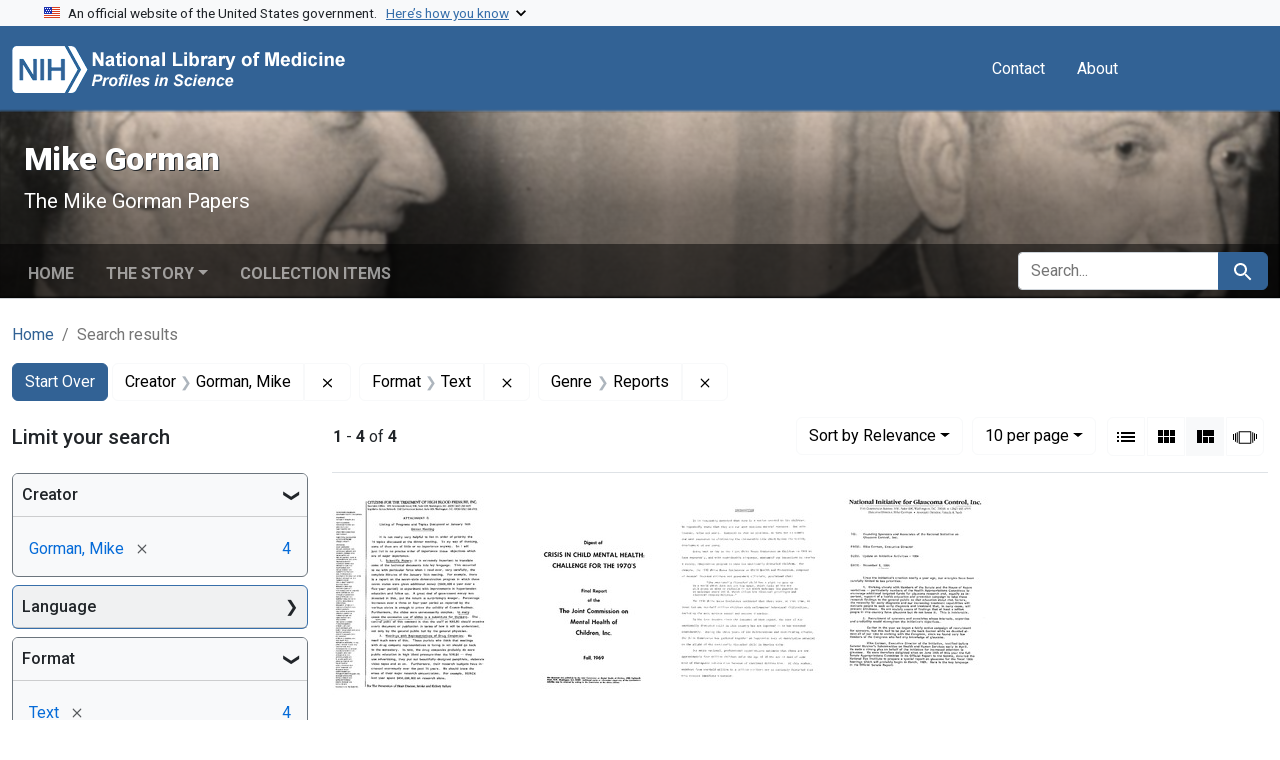

--- FILE ---
content_type: text/html; charset=utf-8
request_url: https://profiles.nlm.nih.gov/spotlight/tg/catalog?f%5Breadonly_creator_ssim%5D%5B%5D=Gorman%2C+Mike&f%5Breadonly_format_ssim%5D%5B%5D=Text&f%5Breadonly_genre_ssim%5D%5B%5D=Reports&per_page=10&search_field=all_fields&sort=relevance&view=masonry
body_size: 54508
content:

<!DOCTYPE html>
<html class="no-js" lang="en">
  <head>
    <meta charset="utf-8">
    <meta http-equiv="Content-Type" content="text/html; charset=utf-8">
    <meta name="viewport" content="width=device-width, initial-scale=1, shrink-to-fit=no">
    
    <title>Creator: Gorman, Mike / Format: Text / Genre: Reports - Mike Gorman - Profiles in Science Search Results</title>
    <link href="https://profiles.nlm.nih.gov/spotlight/tg/catalog/opensearch.xml" title="Creator: Gorman, Mike / Format: Text / Genre: Reports - Mike Gorman - Profiles in Science Search Results" type="application/opensearchdescription+xml" rel="search"/>
    <link rel="icon" type="image/x-icon" href="/assets/favicon-b8c01de62c74f0e46699ba411684c7102e20d583c37508a74752f5a737bd2a5c.ico" />
      <link rel="stylesheet" href="/assets/application-e3a6d6facba95d3c66eccd66ad0e2258ef520c85c529034ddb865830732f8264.css" />
    <script src="/assets/application-251feed19a2c17514b579c84da06ae0cbd7b0e9b658a43f3bb85a75d378a463e.js"></script>
    <meta name="csrf-param" content="authenticity_token" />
<meta name="csrf-token" content="kN6TMKluMLkQu4IooBjiT8rDDWYTLWFPfqKU3tmARssy78S3Fj6KPsOcKuekdA08uweosmRFymB5-xInt7bAgw" />
      <meta name="blacklight-search-storage" content="server">
  <meta name="totalResults" content="4" />
<meta name="startIndex" content="0" />
<meta name="itemsPerPage" content="10" />

  <link rel="alternate" type="application/rss+xml" title="RSS for results" href="/spotlight/tg/catalog.rss?f%5Breadonly_creator_ssim%5D%5B%5D=Gorman%2C+Mike&amp;f%5Breadonly_format_ssim%5D%5B%5D=Text&amp;f%5Breadonly_genre_ssim%5D%5B%5D=Reports&amp;per_page=10&amp;search_field=all_fields&amp;sort=relevance&amp;view=masonry" />
  <link rel="alternate" type="application/atom+xml" title="Atom for results" href="/spotlight/tg/catalog.atom?f%5Breadonly_creator_ssim%5D%5B%5D=Gorman%2C+Mike&amp;f%5Breadonly_format_ssim%5D%5B%5D=Text&amp;f%5Breadonly_genre_ssim%5D%5B%5D=Reports&amp;per_page=10&amp;search_field=all_fields&amp;sort=relevance&amp;view=masonry" />
  <link rel="alternate" type="application/json" title="JSON" href="/spotlight/tg/catalog.json?f%5Breadonly_creator_ssim%5D%5B%5D=Gorman%2C+Mike&amp;f%5Breadonly_format_ssim%5D%5B%5D=Text&amp;f%5Breadonly_genre_ssim%5D%5B%5D=Reports&amp;per_page=10&amp;search_field=all_fields&amp;sort=relevance&amp;view=masonry" />

    
    <meta name="twitter:card" />
    
    <script>
//<![CDATA[
Spotlight.sirTrevorIcon = '/assets/spotlight/blocks/sir-trevor-icons-25cf56976d7d83fca7e0704a1f932a4eba86a1057fd45563d1d579f9b3c4f84b.svg'
//]]>
</script>
    
    
  <!-- Google Tag Manager -->
  <script>(function(w,d,s,l,i){w[l]=w[l]||[];w[l].push({'gtm.start': new Date().getTime(),event:'gtm.js'});var f=d.getElementsByTagName(s)[0], j=d.createElement(s),dl=l!='dataLayer'?'&l='+l:'';j.async=true;j.src='//www.googletagmanager.com/gtm.js?id='+i+dl;f.parentNode.insertBefore(j,f);})(window,document,'script','dataLayer','GTM-MT6MLL');</script>
  <!-- End Google Tag Manager -->
	
  </head>
  <body class="blacklight-catalog blacklight-catalog-index">
  <!-- Google Tag Manager -->
  <noscript><iframe src="//www.googletagmanager.com/ns.html?id=GTM-MT6MLL" height="0" width="0" style="display:none;visibility:hidden" title="googletagmanager"></iframe></noscript>
  <!-- End Google Tag Manager -->
    
    <div id="skip-link">
        <a class="btn btn-link bg-light sr-only sr-only-focusable visually-hidden-focusable" href="#search_field">Skip to search</a>
      <a class="btn btn-link bg-light sr-only sr-only-focusable visually-hidden-focusable" href="#main-container">Skip to main content</a>
        <a class="d-inline-flex py-2 px-3" href="#documents">Skip to first result</a>

    </div>

    <section class="govt-banner">
  <div class="container-fluid bg-secondary">
    <div class="container">
      <div class="accordion" id="uswdsbanner">
        <div class="accordion-item">
          <h2 class="accordion-header mb-0" id="headingOne">
            <button class="accordion-button shadow-none collapsed" type="button" data-bs-toggle="collapse" data-bs-target="#collapseOne" aria-expanded="true" aria-controls="collapseOne">
              <small> An official website of the United States government. &nbsp; <span class="bluelink">Here’s how you know</span></small>
            </button>
          </h2>
          <div id="collapseOne" class="accordion-collapse collapse" aria-labelledby="headingOne" data-bs-parent="#uswdsbanner">
            <div class="accordion-body">
              <div class="row">
                <div class="col-lg-6 col-md-12 col-12">
                  <p>
                    <img src="/images/icon-dot-gov.svg" class="img-fluid float-start pe-2 pb-4" alt="Govt building">
                    <strong>Official websites use .gov</strong>
                    <br> A <strong>.gov </strong>website belongs to an official government organization in the United States.
                  </p>
                </div>
                <div class="col-lg-6 col-md-12 col-12">
                  <p>
                    <img src="/images/icon-https.svg" class="img-fluid float-start pe-2 pb-4" alt="Secure accsess">
                    <strong>Secure .gov websites use HTTPS</strong>
                    <br> A <strong>lock ( <span class="icon-lock">
                        <svg xmlns="http://www.w3.org/2000/svg" width="14" height="16" viewBox="0 0 52 64" class="usa-banner__lock-image" role="img" aria-labelledby="banner-lock-title-default banner-lock-description-default" focusable="false">
                          <title id="banner-lock-title-default">Lock</title>
                          <desc id="banner-lock-description-default">A locked padlock</desc>
                          <path fill="#000000" fill-rule="evenodd" d="M26 0c10.493 0 19 8.507 19 19v9h3a4 4 0 0 1 4 4v28a4 4 0 0 1-4 4H4a4 4 0 0 1-4-4V32a4 4 0 0 1 4-4h3v-9C7 8.507 15.507 0 26 0zm0 8c-5.979 0-10.843 4.77-10.996 10.712L15 19v9h22v-9c0-6.075-4.925-11-11-11z" />
                        </svg>
                      </span> ) </strong> or <strong>https://</strong> means you’ve safely connected to the .gov website. Share sensitive information only on official, secure websites.
                  </p>
                </div>
              </div>
            </div>
          </div>
        </div>
      </div>
    </div>
  </div>
</section>
<nav class="navbar navbar-expand-md navbar-dark bg-primary topbar" role="navigation" aria-label="Utilities">
  <div class="container">
    <a class="navbar-brand" href="/">
      <img alt="NLM Profiles in Science logo" role="presentation" src="/assets/logo-1e2d70aea9c4abfa0c56be4597b0c7f604ffb862bd0510d8857ad1edcb70e818.png" />
</a>    <button class="navbar-toggler navbar-toggler-right" type="button" data-bs-toggle="collapse" data-bs-target="#user-util-collapse" aria-controls="user-util-collapse" aria-expanded="false" aria-label="Toggle navigation">
      <span class="navbar-toggler-icon"></span>
    </button>

    <div class="col-lg-5 col-md-7">
      
    </div>
  
    <div class="collapse navbar-collapse justify-content-md-end" id="user-util-collapse">
      
  <ul class="navbar-nav mr-auto me-auto">
      
    <li class="nav-item nav-link"><a class="nav-link" href="/contact">Contact</a>
</li>

    <li class="nav-item nav-link"> <a class="nav-link" href="/about">About</a></li>

  </ul>

<ul class="navbar-nav">
  
    <li class="nav-item">
      <!-- Intentionally left blank to hide sign in link -->
    </li>
</ul>

    </div>
  </div>
</nav>

    

<header class="masthead image-masthead ">
    <span class='background-container' style="background-image: url('https://iiif.nlm.nih.gov/iiif/2/nlm:nlmuid-101743403X123-img/846,658,3538,354/1800,180/0/default.jpg')"></span>
    <span class='background-container-gradient'></span>

  

  <div class="container site-title-container">
    <div class="site-title-wrapper">
        <h1 class="site-title h2">
          Mike Gorman
        </h1>
          <small>The Mike Gorman Papers</small>
    </div>
  </div>

      <div id="exhibit-navbar" class="exhibit-navbar navbar navbar-light navbar-expand-md" role="navigation" aria-label="Exhibit navigation">
  <div class="container flex-column flex-md-row">

    <ul class="navbar-nav mr-auto me-auto">
      <li class="nav-item "><a class="nav-link" href="/spotlight/tg">Home</a></li>
            <li class="nav-item dropdown">
      <a href="#" class="nav-link dropdown-toggle" data-toggle="dropdown" data-bs-toggle="dropdown">The Story</a>
      <ul class="dropdown-menu">
          <li><a class="dropdown-item" href="/spotlight/tg/feature/biographical-overview">Biographical Overview</a></li>
          <li><a class="dropdown-item" href="/spotlight/tg/feature/crusader">From Journalist to Crusader: Exposing the &quot;Snake Pits&quot; in Oklahoma and Beyond, 1946-1953</a></li>
          <li><a class="dropdown-item" href="/spotlight/tg/feature/activist">A Full-time Activist: The National Committee Against Mental Illness, 1953-1963</a></li>
          <li><a class="dropdown-item" href="/spotlight/tg/feature/mental">Continuing the Mental Health Crusade, 1964-1973</a></li>
          <li><a class="dropdown-item" href="/spotlight/tg/feature/campaigns">New Campaigns: Fighting High Blood Pressure and Glaucoma, 1973-1988</a></li>
          <li><a class="dropdown-item" href="/spotlight/tg/feature/additional-resources">Additional Resources</a></li>
      </ul>
    </li>

          <li class="nav-item "><a class="nav-link" href="/spotlight/tg/browse">Collection Items</a></li>

        
    </ul>
      <div class="navbar-right navbar-nav exhibit-search-form mt-3 mt-md-0">
        
        <search>
  <form class="search-query-form" action="https://profiles.nlm.nih.gov/spotlight/tg/catalog" accept-charset="UTF-8" method="get">
    <input type="hidden" name="per_page" value="10" autocomplete="off" />
<input type="hidden" name="sort" value="relevance" autocomplete="off" />
<input type="hidden" name="view" value="masonry" autocomplete="off" />
<input type="hidden" name="exhibit_id" value="tg" autocomplete="off" />
<input type="hidden" name="f[readonly_creator_ssim][]" value="Gorman, Mike" autocomplete="off" />
<input type="hidden" name="f[readonly_format_ssim][]" value="Text" autocomplete="off" />
<input type="hidden" name="f[readonly_genre_ssim][]" value="Reports" autocomplete="off" />
    <div class="input-group">
      

        <input value="all_fields" autocomplete="off" type="hidden" name="search_field" id="search_field" />

      <label class="sr-only visually-hidden" for="q">search for</label>
        <input placeholder="Search..." class="search-q q form-control rounded-left rounded-start" aria-label="search for" type="search" name="q" id="q" />

      
      <button class="btn btn-primary search-btn" type="submit" id="search"><span class="visually-hidden-sm me-sm-1 submit-search-text">Search</span><span class="blacklight-icons blacklight-icons-search"><svg xmlns="http://www.w3.org/2000/svg" fill="currentColor" aria-hidden="true" width="24" height="24" viewBox="0 0 24 24">
  <path fill="none" d="M0 0h24v24H0V0z"/><path d="M15.5 14h-.79l-.28-.27C15.41 12.59 16 11.11 16 9.5 16 5.91 13.09 3 9.5 3S3 5.91 3 9.5 5.91 16 9.5 16c1.61 0 3.09-.59 4.23-1.57l.27.28v.79l5 4.99L20.49 19l-4.99-5zm-6 0C7.01 14 5 11.99 5 9.5S7.01 5 9.5 5 14 7.01 14 9.5 11.99 14 9.5 14z"/>
</svg>
</span></button>
    </div>
</form>
</search>

      </div>
  </div>
</div>



</header>

<div class="container breadcrumbs-container" role="navigation" aria-label="Breadcrumb">
  <div class="row">
    <div class="col-md-12">
      <nav>
        <ul class="breadcrumb list-unstyled d-flex">
          <li class="breadcrumb-item ">
              <a href="/spotlight/tg">Home</a>
          </li>
          <li class="breadcrumb-item active">
              Search results
          </li>
        </ul>
      </nav>
    </div>
  </div>
</div>


    

    <main id="main-container" class="container" role="main" aria-label="Main content">
        <!-- If there is only one search result, redirect to the resource page -->

<h1 class="sr-only visually-hidden top-content-title">Search</h1>

  <div id="appliedParams" class="clearfix constraints-container">
    <h2 class="sr-only visually-hidden">Search Constraints</h2>

  <a class="catalog_startOverLink btn btn-primary" href="/spotlight/tg/catalog?view=masonry">Start Over</a>

    <span class="constraints-label sr-only visually-hidden">You searched for:</span>
    

    <span class="btn-group applied-filter constraint filter filter-readonly_creator_ssim">
  <span class="constraint-value btn btn-outline-secondary">
      <span class="filter-name">Creator</span>
      <span class="filter-value" title="Gorman, Mike">Gorman, Mike</span>
  </span>
    <a class="btn btn-outline-secondary remove" href="https://profiles.nlm.nih.gov/spotlight/tg/catalog?f%5Breadonly_format_ssim%5D%5B%5D=Text&amp;f%5Breadonly_genre_ssim%5D%5B%5D=Reports&amp;per_page=10&amp;search_field=all_fields&amp;sort=relevance&amp;view=masonry">
      <span class="blacklight-icons blacklight-icons-remove"><svg xmlns="http://www.w3.org/2000/svg" width="16" height="16" fill="currentColor" class="bi bi-x fs-4" viewBox="0 0 16 16">
  <path d="M4.646 4.646a.5.5 0 0 1 .708 0L8 7.293l2.646-2.647a.5.5 0 0 1 .708.708L8.707 8l2.647 2.646a.5.5 0 0 1-.708.708L8 8.707l-2.646 2.647a.5.5 0 0 1-.708-.708L7.293 8 4.646 5.354a.5.5 0 0 1 0-.708"/>
</svg>
</span>
      <span class="sr-only visually-hidden">Remove constraint Creator: Gorman, Mike</span>
</a></span>

<span class="btn-group applied-filter constraint filter filter-readonly_format_ssim">
  <span class="constraint-value btn btn-outline-secondary">
      <span class="filter-name">Format</span>
      <span class="filter-value" title="Text">Text</span>
  </span>
    <a class="btn btn-outline-secondary remove" href="https://profiles.nlm.nih.gov/spotlight/tg/catalog?f%5Breadonly_creator_ssim%5D%5B%5D=Gorman%2C+Mike&amp;f%5Breadonly_genre_ssim%5D%5B%5D=Reports&amp;per_page=10&amp;search_field=all_fields&amp;sort=relevance&amp;view=masonry">
      <span class="blacklight-icons blacklight-icons-remove"><svg xmlns="http://www.w3.org/2000/svg" width="16" height="16" fill="currentColor" class="bi bi-x fs-4" viewBox="0 0 16 16">
  <path d="M4.646 4.646a.5.5 0 0 1 .708 0L8 7.293l2.646-2.647a.5.5 0 0 1 .708.708L8.707 8l2.647 2.646a.5.5 0 0 1-.708.708L8 8.707l-2.646 2.647a.5.5 0 0 1-.708-.708L7.293 8 4.646 5.354a.5.5 0 0 1 0-.708"/>
</svg>
</span>
      <span class="sr-only visually-hidden">Remove constraint Format: Text</span>
</a></span>

<span class="btn-group applied-filter constraint filter filter-readonly_genre_ssim">
  <span class="constraint-value btn btn-outline-secondary">
      <span class="filter-name">Genre</span>
      <span class="filter-value" title="Reports">Reports</span>
  </span>
    <a class="btn btn-outline-secondary remove" href="https://profiles.nlm.nih.gov/spotlight/tg/catalog?f%5Breadonly_creator_ssim%5D%5B%5D=Gorman%2C+Mike&amp;f%5Breadonly_format_ssim%5D%5B%5D=Text&amp;per_page=10&amp;search_field=all_fields&amp;sort=relevance&amp;view=masonry">
      <span class="blacklight-icons blacklight-icons-remove"><svg xmlns="http://www.w3.org/2000/svg" width="16" height="16" fill="currentColor" class="bi bi-x fs-4" viewBox="0 0 16 16">
  <path d="M4.646 4.646a.5.5 0 0 1 .708 0L8 7.293l2.646-2.647a.5.5 0 0 1 .708.708L8.707 8l2.647 2.646a.5.5 0 0 1-.708.708L8 8.707l-2.646 2.647a.5.5 0 0 1-.708-.708L7.293 8 4.646 5.354a.5.5 0 0 1 0-.708"/>
</svg>
</span>
      <span class="sr-only visually-hidden">Remove constraint Genre: Reports</span>
</a></span>



</div>



      <div class="row">
  <div class="col-md-12">
    <div id="main-flashes" class="">
      <div class="flash_messages">
    
    
    
    
</div>

    </div>
  </div>
</div>


      <div class="row">
        
    <section id="content" class="col-lg-9 order-last" aria-label="Search Results">
      
  





<div id="sortAndPerPage" class="sort-pagination d-md-flex justify-content-between" role="navigation" aria-label="Results navigation">
  <nav class="paginate-section">
      <div class="page-links">
      <span class="page-entries">
        <strong>1</strong> - <strong>4</strong> of <strong>4</strong>
      </span>
    </div> 

</nav>

  <div class="search-widgets">
        <div id="sort-dropdown" class="btn-group sort-dropdown">
  <button name="button" type="submit" class="btn btn-outline-secondary dropdown-toggle" aria-expanded="false" data-toggle="dropdown" data-bs-toggle="dropdown">Sort<span class="d-none d-sm-inline"> by Relevance</span><span class="caret"></span></button>

  <div class="dropdown-menu">
      <a class="dropdown-item active" aria-current="page" href="/spotlight/tg/catalog?f%5Breadonly_creator_ssim%5D%5B%5D=Gorman%2C+Mike&amp;f%5Breadonly_format_ssim%5D%5B%5D=Text&amp;f%5Breadonly_genre_ssim%5D%5B%5D=Reports&amp;per_page=10&amp;search_field=all_fields&amp;sort=relevance&amp;view=masonry">Relevance</a>
      <a class="dropdown-item " href="/spotlight/tg/catalog?f%5Breadonly_creator_ssim%5D%5B%5D=Gorman%2C+Mike&amp;f%5Breadonly_format_ssim%5D%5B%5D=Text&amp;f%5Breadonly_genre_ssim%5D%5B%5D=Reports&amp;per_page=10&amp;search_field=all_fields&amp;sort=readonly_title_ssim+asc&amp;view=masonry">Title (A-Z)</a>
      <a class="dropdown-item " href="/spotlight/tg/catalog?f%5Breadonly_creator_ssim%5D%5B%5D=Gorman%2C+Mike&amp;f%5Breadonly_format_ssim%5D%5B%5D=Text&amp;f%5Breadonly_genre_ssim%5D%5B%5D=Reports&amp;per_page=10&amp;search_field=all_fields&amp;sort=readonly_title_ssim+desc&amp;view=masonry">Title (Z-A)</a>
      <a class="dropdown-item " href="/spotlight/tg/catalog?f%5Breadonly_creator_ssim%5D%5B%5D=Gorman%2C+Mike&amp;f%5Breadonly_format_ssim%5D%5B%5D=Text&amp;f%5Breadonly_genre_ssim%5D%5B%5D=Reports&amp;per_page=10&amp;search_field=all_fields&amp;sort=readonly_date-yyyymmdd_ssim+asc&amp;view=masonry">Date (oldest to newest)</a>
      <a class="dropdown-item " href="/spotlight/tg/catalog?f%5Breadonly_creator_ssim%5D%5B%5D=Gorman%2C+Mike&amp;f%5Breadonly_format_ssim%5D%5B%5D=Text&amp;f%5Breadonly_genre_ssim%5D%5B%5D=Reports&amp;per_page=10&amp;search_field=all_fields&amp;sort=readonly_date-yyyymmdd_ssim+desc&amp;view=masonry">Date (newest to oldest)</a>
  </div>
</div>



      <span class="sr-only visually-hidden">Number of results to display per page</span>
<div id="per_page-dropdown" class="btn-group per_page-dropdown">
  <button name="button" type="submit" class="btn btn-outline-secondary dropdown-toggle" aria-expanded="false" data-toggle="dropdown" data-bs-toggle="dropdown">10<span class="sr-only visually-hidden"> per page</span><span class="d-none d-sm-inline"> per page</span><span class="caret"></span></button>

  <div class="dropdown-menu">
      <a class="dropdown-item active" aria-current="page" href="/spotlight/tg/catalog?f%5Breadonly_creator_ssim%5D%5B%5D=Gorman%2C+Mike&amp;f%5Breadonly_format_ssim%5D%5B%5D=Text&amp;f%5Breadonly_genre_ssim%5D%5B%5D=Reports&amp;per_page=10&amp;search_field=all_fields&amp;sort=relevance&amp;view=masonry">10<span class="sr-only visually-hidden"> per page</span></a>
      <a class="dropdown-item " href="/spotlight/tg/catalog?f%5Breadonly_creator_ssim%5D%5B%5D=Gorman%2C+Mike&amp;f%5Breadonly_format_ssim%5D%5B%5D=Text&amp;f%5Breadonly_genre_ssim%5D%5B%5D=Reports&amp;per_page=20&amp;search_field=all_fields&amp;sort=relevance&amp;view=masonry">20<span class="sr-only visually-hidden"> per page</span></a>
      <a class="dropdown-item " href="/spotlight/tg/catalog?f%5Breadonly_creator_ssim%5D%5B%5D=Gorman%2C+Mike&amp;f%5Breadonly_format_ssim%5D%5B%5D=Text&amp;f%5Breadonly_genre_ssim%5D%5B%5D=Reports&amp;per_page=50&amp;search_field=all_fields&amp;sort=relevance&amp;view=masonry">50<span class="sr-only visually-hidden"> per page</span></a>
      <a class="dropdown-item " href="/spotlight/tg/catalog?f%5Breadonly_creator_ssim%5D%5B%5D=Gorman%2C+Mike&amp;f%5Breadonly_format_ssim%5D%5B%5D=Text&amp;f%5Breadonly_genre_ssim%5D%5B%5D=Reports&amp;per_page=100&amp;search_field=all_fields&amp;sort=relevance&amp;view=masonry">100<span class="sr-only visually-hidden"> per page</span></a>
  </div>
</div>



      <div class="view-type">
  <span class="sr-only visually-hidden">View results as: </span>
  <div class="view-type-group btn-group">
      <a title="List" class="btn btn-outline-secondary btn-icon view-type-list " href="/spotlight/tg/catalog?f%5Breadonly_creator_ssim%5D%5B%5D=Gorman%2C+Mike&amp;f%5Breadonly_format_ssim%5D%5B%5D=Text&amp;f%5Breadonly_genre_ssim%5D%5B%5D=Reports&amp;per_page=10&amp;search_field=all_fields&amp;sort=relevance&amp;view=list">
  <span class="blacklight-icons blacklight-icons-list"><svg xmlns="http://www.w3.org/2000/svg" fill="currentColor" aria-hidden="true" width="24" height="24" viewBox="0 0 24 24">
  <path d="M3 13h2v-2H3v2zm0 4h2v-2H3v2zm0-8h2V7H3v2zm4 4h14v-2H7v2zm0 4h14v-2H7v2zM7 7v2h14V7H7z"/><path d="M0 0h24v24H0z" fill="none"/>
</svg>
</span>
  <span class="caption">List</span>
</a>
      <a title="Gallery" class="btn btn-outline-secondary btn-icon view-type-gallery " href="/spotlight/tg/catalog?f%5Breadonly_creator_ssim%5D%5B%5D=Gorman%2C+Mike&amp;f%5Breadonly_format_ssim%5D%5B%5D=Text&amp;f%5Breadonly_genre_ssim%5D%5B%5D=Reports&amp;per_page=10&amp;search_field=all_fields&amp;sort=relevance&amp;view=gallery">
  <span class="blacklight-icons blacklight-icons-gallery"><svg xmlns="http://www.w3.org/2000/svg" fill="currentColor" width="24" height="24" viewBox="0 0 24 24">
  <path fill="none" d="M0 0h24v24H0V0z"/><path d="M4 11h5V5H4v6zm0 7h5v-6H4v6zm6 0h5v-6h-5v6zm6 0h5v-6h-5v6zm-6-7h5V5h-5v6zm6-6v6h5V5h-5z"/>
</svg>
</span>
  <span class="caption">Gallery</span>
</a>
      <a title="Masonry" aria-current="true" class="btn btn-outline-secondary btn-icon view-type-masonry active" href="/spotlight/tg/catalog?f%5Breadonly_creator_ssim%5D%5B%5D=Gorman%2C+Mike&amp;f%5Breadonly_format_ssim%5D%5B%5D=Text&amp;f%5Breadonly_genre_ssim%5D%5B%5D=Reports&amp;per_page=10&amp;search_field=all_fields&amp;sort=relevance&amp;view=masonry">
  <span class="blacklight-icons blacklight-icons-masonry"><svg xmlns="http://www.w3.org/2000/svg" fill="currentColor" width="24" height="24" viewBox="0 0 24 24">
  <path fill="none" d="M0 0h24v24H0V0z"/><path d="M10 18h5v-6h-5v6zm-6 0h5V5H4v13zm12 0h5v-6h-5v6zM10 5v6h11V5H10z"/>
</svg>
</span>
  <span class="caption">Masonry</span>
</a>
      <a title="Slideshow" class="btn btn-outline-secondary btn-icon view-type-slideshow " href="/spotlight/tg/catalog?f%5Breadonly_creator_ssim%5D%5B%5D=Gorman%2C+Mike&amp;f%5Breadonly_format_ssim%5D%5B%5D=Text&amp;f%5Breadonly_genre_ssim%5D%5B%5D=Reports&amp;per_page=10&amp;search_field=all_fields&amp;sort=relevance&amp;view=slideshow">
  <span class="blacklight-icons blacklight-icons-slideshow"><svg xmlns="http://www.w3.org/2000/svg" fill="currentColor" width="24" height="24" viewBox="0 0 25 24">
  <path d="m1 9v6h-1v-6zm6-3h12v13h-13v-13zm11 1h-11v11h11zm-13 0v11h-1v-11zm-2 1v9h-1v-9zm18-1v11h-1v-11zm2 1v8h-1v-8zm2 1v5h-1v-5z"/>
</svg>
</span>
  <span class="caption">Slideshow</span>
</a>
  </div>
</div>


</div>
</div>


<h2 class="sr-only visually-hidden">Search Results</h2>

  <div id="documents" class="documents-masonry">
  <div data-document-id="nlm-nlmuid-101743403x66-doc" data-document-counter="1" itemscope="itemscope" itemtype="http://schema.org/Thing" class="col   document document-position-1">
  
        <div class="thumbnail-container">
      
  <div class="document-thumbnail">
    <a data-context-href="/catalog/nlm:nlmuid-101743403X66-doc/track?counter=1&amp;document_id=nlm%3Anlmuid-101743403X66-doc&amp;per_page=10&amp;search_id=1010599638" data-context-method="post" data-turbo-prefetch="false" aria-hidden="true" tabindex="-1" href="/spotlight/tg/catalog/nlm:nlmuid-101743403X66-doc"><img alt="nlm:nlmuid-101743403X66-doc" src="https://collections.nlm.nih.gov/preview/nlm:nlmuid-101743403X66-doc" /></a>
  </div>


      <div class="caption-area">
        <div class="caption container">
          <header class="documentHeader row">
  <h3 class="index_title document-title-heading col">

    <span class="document-counter">1. </span><a data-context-href="/catalog/nlm:nlmuid-101743403X66-doc/track?counter=1&amp;document_id=nlm%3Anlmuid-101743403X66-doc&amp;per_page=10&amp;search_id=1010599638" data-context-method="post" data-turbo-prefetch="false" itemprop="name" href="/spotlight/tg/catalog/nlm:nlmuid-101743403X66-doc">[Mike Gorman&#39;s comments on] Attachment G: Listing of Programs and Topics Discussed at January 16th Dinner Meeting</a>
</h3>
    
</header>

          
          
<dl class="document-metadata dl-invert row">    <dt class="blacklight-readonly_format_tesim col-md-3">    Format:
</dt>

    <dd class="col-md-9 blacklight-readonly_format_tesim">    Text
</dd>


</dl>

        </div>
      </div>
    </div>

  
</div><div data-document-id="nlm-nlmuid-101743403x98-doc" data-document-counter="2" itemscope="itemscope" itemtype="http://schema.org/Thing" class="col   document document-position-2">
  
        <div class="thumbnail-container">
      
  <div class="document-thumbnail">
    <a data-context-href="/catalog/nlm:nlmuid-101743403X98-doc/track?counter=2&amp;document_id=nlm%3Anlmuid-101743403X98-doc&amp;per_page=10&amp;search_id=1010599638" data-context-method="post" data-turbo-prefetch="false" aria-hidden="true" tabindex="-1" href="/spotlight/tg/catalog/nlm:nlmuid-101743403X98-doc"><img alt="nlm:nlmuid-101743403X98-doc" src="https://collections.nlm.nih.gov/preview/nlm:nlmuid-101743403X98-doc" /></a>
  </div>


      <div class="caption-area">
        <div class="caption container">
          <header class="documentHeader row">
  <h3 class="index_title document-title-heading col">

    <span class="document-counter">2. </span><a data-context-href="/catalog/nlm:nlmuid-101743403X98-doc/track?counter=2&amp;document_id=nlm%3Anlmuid-101743403X98-doc&amp;per_page=10&amp;search_id=1010599638" data-context-method="post" data-turbo-prefetch="false" itemprop="name" href="/spotlight/tg/catalog/nlm:nlmuid-101743403X98-doc">Introduction [to the Final Report of the Joint Commission on Mental Health of Children]</a>
</h3>
    
</header>

          
          
<dl class="document-metadata dl-invert row">    <dt class="blacklight-readonly_format_tesim col-md-3">    Format:
</dt>

    <dd class="col-md-9 blacklight-readonly_format_tesim">    Text
</dd>


</dl>

        </div>
      </div>
    </div>

  
</div><div data-document-id="nlm-nlmuid-101743403x97-doc" data-document-counter="3" itemscope="itemscope" itemtype="http://schema.org/Thing" class="col   document document-position-3">
  
        <div class="thumbnail-container">
      
  <div class="document-thumbnail">
    <a data-context-href="/catalog/nlm:nlmuid-101743403X97-doc/track?counter=3&amp;document_id=nlm%3Anlmuid-101743403X97-doc&amp;per_page=10&amp;search_id=1010599638" data-context-method="post" data-turbo-prefetch="false" aria-hidden="true" tabindex="-1" href="/spotlight/tg/catalog/nlm:nlmuid-101743403X97-doc"><img alt="nlm:nlmuid-101743403X97-doc" src="https://collections.nlm.nih.gov/preview/nlm:nlmuid-101743403X97-doc" /></a>
  </div>


      <div class="caption-area">
        <div class="caption container">
          <header class="documentHeader row">
  <h3 class="index_title document-title-heading col">

    <span class="document-counter">3. </span><a data-context-href="/catalog/nlm:nlmuid-101743403X97-doc/track?counter=3&amp;document_id=nlm%3Anlmuid-101743403X97-doc&amp;per_page=10&amp;search_id=1010599638" data-context-method="post" data-turbo-prefetch="false" itemprop="name" href="/spotlight/tg/catalog/nlm:nlmuid-101743403X97-doc">Introduction [to the Final Report of the Joint Commission on Mental Health of Children] (draft)</a>
</h3>
    
</header>

          
          
<dl class="document-metadata dl-invert row">    <dt class="blacklight-readonly_format_tesim col-md-3">    Format:
</dt>

    <dd class="col-md-9 blacklight-readonly_format_tesim">    Text
</dd>


</dl>

        </div>
      </div>
    </div>

  
</div><div data-document-id="nlm-nlmuid-101743403x119-doc" data-document-counter="4" itemscope="itemscope" itemtype="http://schema.org/Thing" class="col   document document-position-4">
  
        <div class="thumbnail-container">
      
  <div class="document-thumbnail">
    <a data-context-href="/catalog/nlm:nlmuid-101743403X119-doc/track?counter=4&amp;document_id=nlm%3Anlmuid-101743403X119-doc&amp;per_page=10&amp;search_id=1010599638" data-context-method="post" data-turbo-prefetch="false" aria-hidden="true" tabindex="-1" href="/spotlight/tg/catalog/nlm:nlmuid-101743403X119-doc"><img alt="nlm:nlmuid-101743403X119-doc" src="https://collections.nlm.nih.gov/preview/nlm:nlmuid-101743403X119-doc" /></a>
  </div>


      <div class="caption-area">
        <div class="caption container">
          <header class="documentHeader row">
  <h3 class="index_title document-title-heading col">

    <span class="document-counter">4. </span><a data-context-href="/catalog/nlm:nlmuid-101743403X119-doc/track?counter=4&amp;document_id=nlm%3Anlmuid-101743403X119-doc&amp;per_page=10&amp;search_id=1010599638" data-context-method="post" data-turbo-prefetch="false" itemprop="name" href="/spotlight/tg/catalog/nlm:nlmuid-101743403X119-doc">Memorandum from Mike Gorman to the National Initiative for Glaucoma Control [concerning an update on Initiative activities in 1984]</a>
</h3>
    
</header>

          
          
<dl class="document-metadata dl-invert row">    <dt class="blacklight-readonly_format_tesim col-md-3">    Format:
</dt>

    <dd class="col-md-9 blacklight-readonly_format_tesim">    Text
</dd>


</dl>

        </div>
      </div>
    </div>

  
</div>
</div>





    </section>

    <aside id="sidebar" class="page-sidebar col-lg-3 order-first" aria-label="limit your search">
        <search>
    <div id="facets" class="facets sidenav facets-toggleable-md">
  <div class="facets-header">
    <h2 class="facets-heading">Limit your search</h2>

    <button class="btn btn-outline-secondary facet-toggle-button d-block d-lg-none" type="button" data-toggle="collapse" data-target="#facet-panel-collapse" data-bs-toggle="collapse" data-bs-target="#facet-panel-collapse" aria-controls="facet-panel-collapse" aria-expanded="false">
      <span data-show-label>Show facets</span>
      <span data-hide-label>Hide facets</span>
</button>  </div>

  <div id="facet-panel-collapse" class="facets-collapse collapse">
            <div class="card facet-limit blacklight-readonly_creator_ssim facet-limit-active">
  <h3 class="card-header p-0 facet-field-heading" id="facet-readonly_creator_ssim-header">
    <button
      type="button"
      class="btn w-100 d-block btn-block p-2 text-start text-left collapse-toggle "
      data-toggle="collapse"
      data-bs-toggle="collapse"
      data-target="#facet-readonly_creator_ssim"
      data-bs-target="#facet-readonly_creator_ssim"
      aria-expanded="true"
      aria-controls="facet-readonly_creator_ssim"
    >
          Creator

    </button>
  </h3>
  <div id="facet-readonly_creator_ssim" role="region" aria-labelledby="facet-readonly_creator_ssim-header" class="panel-collapse facet-content collapse show">
    <div class="card-body">
          
    <ul class="facet-values list-unstyled">
      <li><span class="facet-label"><span class="selected">Gorman, Mike</span><a class="remove" rel="nofollow" href="https://profiles.nlm.nih.gov/spotlight/tg/catalog?f%5Breadonly_format_ssim%5D%5B%5D=Text&amp;f%5Breadonly_genre_ssim%5D%5B%5D=Reports&amp;per_page=10&amp;search_field=all_fields&amp;sort=relevance&amp;view=masonry"><span class="blacklight-icons blacklight-icons-remove"><svg xmlns="http://www.w3.org/2000/svg" width="16" height="16" fill="currentColor" class="bi bi-x fs-4" viewBox="0 0 16 16">
  <path d="M4.646 4.646a.5.5 0 0 1 .708 0L8 7.293l2.646-2.647a.5.5 0 0 1 .708.708L8.707 8l2.647 2.646a.5.5 0 0 1-.708.708L8 8.707l-2.646 2.647a.5.5 0 0 1-.708-.708L7.293 8 4.646 5.354a.5.5 0 0 1 0-.708"/>
</svg>
</span><span class="sr-only visually-hidden">[remove]</span></a></span><span class="selected facet-count">4</span></li>
    </ul>


    </div>
  </div>
</div>
<div class="card facet-limit blacklight-readonly_language_ssim ">
  <h3 class="card-header p-0 facet-field-heading" id="facet-readonly_language_ssim-header">
    <button
      type="button"
      class="btn w-100 d-block btn-block p-2 text-start text-left collapse-toggle collapsed"
      data-toggle="collapse"
      data-bs-toggle="collapse"
      data-target="#facet-readonly_language_ssim"
      data-bs-target="#facet-readonly_language_ssim"
      aria-expanded="false"
      aria-controls="facet-readonly_language_ssim"
    >
          Language

    </button>
  </h3>
  <div id="facet-readonly_language_ssim" role="region" aria-labelledby="facet-readonly_language_ssim-header" class="panel-collapse facet-content collapse ">
    <div class="card-body">
          
    <ul class="facet-values list-unstyled">
      <li><span class="facet-label"><a class="facet-select" rel="nofollow" href="/spotlight/tg/catalog?f%5Breadonly_creator_ssim%5D%5B%5D=Gorman%2C+Mike&amp;f%5Breadonly_format_ssim%5D%5B%5D=Text&amp;f%5Breadonly_genre_ssim%5D%5B%5D=Reports&amp;f%5Breadonly_language_ssim%5D%5B%5D=English&amp;per_page=10&amp;search_field=all_fields&amp;sort=relevance&amp;view=masonry">English</a></span><span class="facet-count">4</span></li>
    </ul>


    </div>
  </div>
</div>
<div class="card facet-limit blacklight-readonly_format_ssim facet-limit-active">
  <h3 class="card-header p-0 facet-field-heading" id="facet-readonly_format_ssim-header">
    <button
      type="button"
      class="btn w-100 d-block btn-block p-2 text-start text-left collapse-toggle "
      data-toggle="collapse"
      data-bs-toggle="collapse"
      data-target="#facet-readonly_format_ssim"
      data-bs-target="#facet-readonly_format_ssim"
      aria-expanded="true"
      aria-controls="facet-readonly_format_ssim"
    >
          Format

    </button>
  </h3>
  <div id="facet-readonly_format_ssim" role="region" aria-labelledby="facet-readonly_format_ssim-header" class="panel-collapse facet-content collapse show">
    <div class="card-body">
          
    <ul class="facet-values list-unstyled">
      <li><span class="facet-label"><span class="selected">Text</span><a class="remove" rel="nofollow" href="https://profiles.nlm.nih.gov/spotlight/tg/catalog?f%5Breadonly_creator_ssim%5D%5B%5D=Gorman%2C+Mike&amp;f%5Breadonly_genre_ssim%5D%5B%5D=Reports&amp;per_page=10&amp;search_field=all_fields&amp;sort=relevance&amp;view=masonry"><span class="blacklight-icons blacklight-icons-remove"><svg xmlns="http://www.w3.org/2000/svg" width="16" height="16" fill="currentColor" class="bi bi-x fs-4" viewBox="0 0 16 16">
  <path d="M4.646 4.646a.5.5 0 0 1 .708 0L8 7.293l2.646-2.647a.5.5 0 0 1 .708.708L8.707 8l2.647 2.646a.5.5 0 0 1-.708.708L8 8.707l-2.646 2.647a.5.5 0 0 1-.708-.708L7.293 8 4.646 5.354a.5.5 0 0 1 0-.708"/>
</svg>
</span><span class="sr-only visually-hidden">[remove]</span></a></span><span class="selected facet-count">4</span></li>
    </ul>


    </div>
  </div>
</div>
<div class="card facet-limit blacklight-readonly_subject_ssim ">
  <h3 class="card-header p-0 facet-field-heading" id="facet-readonly_subject_ssim-header">
    <button
      type="button"
      class="btn w-100 d-block btn-block p-2 text-start text-left collapse-toggle collapsed"
      data-toggle="collapse"
      data-bs-toggle="collapse"
      data-target="#facet-readonly_subject_ssim"
      data-bs-target="#facet-readonly_subject_ssim"
      aria-expanded="false"
      aria-controls="facet-readonly_subject_ssim"
    >
          Subject

    </button>
  </h3>
  <div id="facet-readonly_subject_ssim" role="region" aria-labelledby="facet-readonly_subject_ssim-header" class="panel-collapse facet-content collapse ">
    <div class="card-body">
          
    <ul class="facet-values list-unstyled">
      <li><span class="facet-label"><a class="facet-select" rel="nofollow" href="/spotlight/tg/catalog?f%5Breadonly_creator_ssim%5D%5B%5D=Gorman%2C+Mike&amp;f%5Breadonly_format_ssim%5D%5B%5D=Text&amp;f%5Breadonly_genre_ssim%5D%5B%5D=Reports&amp;f%5Breadonly_subject_ssim%5D%5B%5D=Health+Care+Reform&amp;per_page=10&amp;search_field=all_fields&amp;sort=relevance&amp;view=masonry">Health Care Reform</a></span><span class="facet-count">3</span></li><li><span class="facet-label"><a class="facet-select" rel="nofollow" href="/spotlight/tg/catalog?f%5Breadonly_creator_ssim%5D%5B%5D=Gorman%2C+Mike&amp;f%5Breadonly_format_ssim%5D%5B%5D=Text&amp;f%5Breadonly_genre_ssim%5D%5B%5D=Reports&amp;f%5Breadonly_subject_ssim%5D%5B%5D=Legislation+as+Topic&amp;per_page=10&amp;search_field=all_fields&amp;sort=relevance&amp;view=masonry">Legislation as Topic</a></span><span class="facet-count">3</span></li><li><span class="facet-label"><a class="facet-select" rel="nofollow" href="/spotlight/tg/catalog?f%5Breadonly_creator_ssim%5D%5B%5D=Gorman%2C+Mike&amp;f%5Breadonly_format_ssim%5D%5B%5D=Text&amp;f%5Breadonly_genre_ssim%5D%5B%5D=Reports&amp;f%5Breadonly_subject_ssim%5D%5B%5D=Child+Psychiatry&amp;per_page=10&amp;search_field=all_fields&amp;sort=relevance&amp;view=masonry">Child Psychiatry</a></span><span class="facet-count">2</span></li><li><span class="facet-label"><a class="facet-select" rel="nofollow" href="/spotlight/tg/catalog?f%5Breadonly_creator_ssim%5D%5B%5D=Gorman%2C+Mike&amp;f%5Breadonly_format_ssim%5D%5B%5D=Text&amp;f%5Breadonly_genre_ssim%5D%5B%5D=Reports&amp;f%5Breadonly_subject_ssim%5D%5B%5D=Glaucoma&amp;per_page=10&amp;search_field=all_fields&amp;sort=relevance&amp;view=masonry">Glaucoma</a></span><span class="facet-count">1</span></li><li><span class="facet-label"><a class="facet-select" rel="nofollow" href="/spotlight/tg/catalog?f%5Breadonly_creator_ssim%5D%5B%5D=Gorman%2C+Mike&amp;f%5Breadonly_format_ssim%5D%5B%5D=Text&amp;f%5Breadonly_genre_ssim%5D%5B%5D=Reports&amp;f%5Breadonly_subject_ssim%5D%5B%5D=Hypertension&amp;per_page=10&amp;search_field=all_fields&amp;sort=relevance&amp;view=masonry">Hypertension</a></span><span class="facet-count">1</span></li>
    </ul>


    </div>
  </div>
</div>
<div class="card facet-limit blacklight-readonly_genre_ssim facet-limit-active">
  <h3 class="card-header p-0 facet-field-heading" id="facet-readonly_genre_ssim-header">
    <button
      type="button"
      class="btn w-100 d-block btn-block p-2 text-start text-left collapse-toggle "
      data-toggle="collapse"
      data-bs-toggle="collapse"
      data-target="#facet-readonly_genre_ssim"
      data-bs-target="#facet-readonly_genre_ssim"
      aria-expanded="true"
      aria-controls="facet-readonly_genre_ssim"
    >
          Genre

    </button>
  </h3>
  <div id="facet-readonly_genre_ssim" role="region" aria-labelledby="facet-readonly_genre_ssim-header" class="panel-collapse facet-content collapse show">
    <div class="card-body">
          
    <ul class="facet-values list-unstyled">
      <li><span class="facet-label"><span class="selected">Reports</span><a class="remove" rel="nofollow" href="https://profiles.nlm.nih.gov/spotlight/tg/catalog?f%5Breadonly_creator_ssim%5D%5B%5D=Gorman%2C+Mike&amp;f%5Breadonly_format_ssim%5D%5B%5D=Text&amp;per_page=10&amp;search_field=all_fields&amp;sort=relevance&amp;view=masonry"><span class="blacklight-icons blacklight-icons-remove"><svg xmlns="http://www.w3.org/2000/svg" width="16" height="16" fill="currentColor" class="bi bi-x fs-4" viewBox="0 0 16 16">
  <path d="M4.646 4.646a.5.5 0 0 1 .708 0L8 7.293l2.646-2.647a.5.5 0 0 1 .708.708L8.707 8l2.647 2.646a.5.5 0 0 1-.708.708L8 8.707l-2.646 2.647a.5.5 0 0 1-.708-.708L7.293 8 4.646 5.354a.5.5 0 0 1 0-.708"/>
</svg>
</span><span class="sr-only visually-hidden">[remove]</span></a></span><span class="selected facet-count">4</span></li><li><span class="facet-label"><a class="facet-select" rel="nofollow" href="/spotlight/tg/catalog?f%5Breadonly_creator_ssim%5D%5B%5D=Gorman%2C+Mike&amp;f%5Breadonly_format_ssim%5D%5B%5D=Text&amp;f%5Breadonly_genre_ssim%5D%5B%5D=Reports&amp;f%5Breadonly_genre_ssim%5D%5B%5D=Excerpts&amp;per_page=10&amp;search_field=all_fields&amp;sort=relevance&amp;view=masonry">Excerpts</a></span><span class="facet-count">2</span></li><li><span class="facet-label"><a class="facet-select" rel="nofollow" href="/spotlight/tg/catalog?f%5Breadonly_creator_ssim%5D%5B%5D=Gorman%2C+Mike&amp;f%5Breadonly_format_ssim%5D%5B%5D=Text&amp;f%5Breadonly_genre_ssim%5D%5B%5D=Reports&amp;f%5Breadonly_genre_ssim%5D%5B%5D=Drafts+%28documents%29&amp;per_page=10&amp;search_field=all_fields&amp;sort=relevance&amp;view=masonry">Drafts (documents)</a></span><span class="facet-count">1</span></li><li><span class="facet-label"><a class="facet-select" rel="nofollow" href="/spotlight/tg/catalog?f%5Breadonly_creator_ssim%5D%5B%5D=Gorman%2C+Mike&amp;f%5Breadonly_format_ssim%5D%5B%5D=Text&amp;f%5Breadonly_genre_ssim%5D%5B%5D=Reports&amp;f%5Breadonly_genre_ssim%5D%5B%5D=Memorandums&amp;per_page=10&amp;search_field=all_fields&amp;sort=relevance&amp;view=masonry">Memorandums</a></span><span class="facet-count">1</span></li>
    </ul>


    </div>
  </div>
</div>
<div class="card facet-limit blacklight-readonly_publisher_ssim ">
  <h3 class="card-header p-0 facet-field-heading" id="facet-readonly_publisher_ssim-header">
    <button
      type="button"
      class="btn w-100 d-block btn-block p-2 text-start text-left collapse-toggle collapsed"
      data-toggle="collapse"
      data-bs-toggle="collapse"
      data-target="#facet-readonly_publisher_ssim"
      data-bs-target="#facet-readonly_publisher_ssim"
      aria-expanded="false"
      aria-controls="facet-readonly_publisher_ssim"
    >
          Publisher

    </button>
  </h3>
  <div id="facet-readonly_publisher_ssim" role="region" aria-labelledby="facet-readonly_publisher_ssim-header" class="panel-collapse facet-content collapse ">
    <div class="card-body">
          
    <ul class="facet-values list-unstyled">
      <li><span class="facet-label"><a class="facet-select" rel="nofollow" href="/spotlight/tg/catalog?f%5Breadonly_creator_ssim%5D%5B%5D=Gorman%2C+Mike&amp;f%5Breadonly_format_ssim%5D%5B%5D=Text&amp;f%5Breadonly_genre_ssim%5D%5B%5D=Reports&amp;f%5Breadonly_publisher_ssim%5D%5B%5D=Joint+Commission+on+Mental+Health+of+Children&amp;per_page=10&amp;search_field=all_fields&amp;sort=relevance&amp;view=masonry">Joint Commission on Mental Health of Children</a></span><span class="facet-count">1</span></li>
    </ul>


    </div>
  </div>
</div>
<div class="card facet-limit blacklight-readonly_story-section_ssim ">
  <h3 class="card-header p-0 facet-field-heading" id="facet-readonly_story-section_ssim-header">
    <button
      type="button"
      class="btn w-100 d-block btn-block p-2 text-start text-left collapse-toggle collapsed"
      data-toggle="collapse"
      data-bs-toggle="collapse"
      data-target="#facet-readonly_story-section_ssim"
      data-bs-target="#facet-readonly_story-section_ssim"
      aria-expanded="false"
      aria-controls="facet-readonly_story-section_ssim"
    >
          Story Section

    </button>
  </h3>
  <div id="facet-readonly_story-section_ssim" role="region" aria-labelledby="facet-readonly_story-section_ssim-header" class="panel-collapse facet-content collapse ">
    <div class="card-body">
          
    <ul class="facet-values list-unstyled">
      <li><span class="facet-label"><a class="facet-select" rel="nofollow" href="/spotlight/tg/catalog?f%5Breadonly_creator_ssim%5D%5B%5D=Gorman%2C+Mike&amp;f%5Breadonly_format_ssim%5D%5B%5D=Text&amp;f%5Breadonly_genre_ssim%5D%5B%5D=Reports&amp;f%5Breadonly_story-section_ssim%5D%5B%5D=Continuing+the+Mental+Health+Crusade%2C+1964-1973&amp;per_page=10&amp;search_field=all_fields&amp;sort=relevance&amp;view=masonry">Continuing the Mental Health Crusade, 1964-1973</a></span><span class="facet-count">2</span></li><li><span class="facet-label"><a class="facet-select" rel="nofollow" href="/spotlight/tg/catalog?f%5Breadonly_creator_ssim%5D%5B%5D=Gorman%2C+Mike&amp;f%5Breadonly_format_ssim%5D%5B%5D=Text&amp;f%5Breadonly_genre_ssim%5D%5B%5D=Reports&amp;f%5Breadonly_story-section_ssim%5D%5B%5D=New+Campaigns%3A+Fighting+High+Blood+Pressure+and+Glaucoma%2C+1973-1988&amp;per_page=10&amp;search_field=all_fields&amp;sort=relevance&amp;view=masonry">New Campaigns: Fighting High Blood Pressure and Glaucoma, 1973-1988</a></span><span class="facet-count">2</span></li>
    </ul>


    </div>
  </div>
</div>
<div class="card facet-limit blacklight-readonly_profiles-collection_ssim ">
  <h3 class="card-header p-0 facet-field-heading" id="facet-readonly_profiles-collection_ssim-header">
    <button
      type="button"
      class="btn w-100 d-block btn-block p-2 text-start text-left collapse-toggle collapsed"
      data-toggle="collapse"
      data-bs-toggle="collapse"
      data-target="#facet-readonly_profiles-collection_ssim"
      data-bs-target="#facet-readonly_profiles-collection_ssim"
      aria-expanded="false"
      aria-controls="facet-readonly_profiles-collection_ssim"
    >
          Profiles Collection

    </button>
  </h3>
  <div id="facet-readonly_profiles-collection_ssim" role="region" aria-labelledby="facet-readonly_profiles-collection_ssim-header" class="panel-collapse facet-content collapse ">
    <div class="card-body">
          
    <ul class="facet-values list-unstyled">
      <li><span class="facet-label"><a class="facet-select" rel="nofollow" href="/spotlight/tg/catalog?f%5Breadonly_creator_ssim%5D%5B%5D=Gorman%2C+Mike&amp;f%5Breadonly_format_ssim%5D%5B%5D=Text&amp;f%5Breadonly_genre_ssim%5D%5B%5D=Reports&amp;f%5Breadonly_profiles-collection_ssim%5D%5B%5D=The+Mike+Gorman+Papers&amp;per_page=10&amp;search_field=all_fields&amp;sort=relevance&amp;view=masonry">The Mike Gorman Papers</a></span><span class="facet-count">4</span></li>
    </ul>


    </div>
  </div>
</div>
<div class="card facet-limit blacklight-readonly_date-yyyy_ssim ">
  <h3 class="card-header p-0 facet-field-heading" id="facet-readonly_date-yyyy_ssim-header">
    <button
      type="button"
      class="btn w-100 d-block btn-block p-2 text-start text-left collapse-toggle collapsed"
      data-toggle="collapse"
      data-bs-toggle="collapse"
      data-target="#facet-readonly_date-yyyy_ssim"
      data-bs-target="#facet-readonly_date-yyyy_ssim"
      aria-expanded="false"
      aria-controls="facet-readonly_date-yyyy_ssim"
    >
          Year

    </button>
  </h3>
  <div id="facet-readonly_date-yyyy_ssim" role="region" aria-labelledby="facet-readonly_date-yyyy_ssim-header" class="panel-collapse facet-content collapse ">
    <div class="card-body">
          <div class="limit_content range_limit readonly_date-yyyy_ssim-config blrl-plot-config"
         data-chart-enabled="true"
         data-chart-segment-border-color="rgb(54, 162, 235)"
         data-chart-segment-bg-color="rgba(54, 162, 235, 0.5)"
         data-textual-facets="true"
         data-textual-facets-collapsible="true"
         data-range-list-heading-localized="Range List"
    >

      <!-- no results profile if missing is selected -->
        <div class="chart-wrapper mb-3" data-chart-wrapper="true" style="display: none; position: relative; width: 100%; aspect-ratio: 2;">
        </div>

        <form class="range_limit_form range_readonly_date-yyyy_ssim d-flex justify-content-center" action="https://profiles.nlm.nih.gov/spotlight/tg/catalog" accept-charset="UTF-8" method="get">
  <input type="hidden" name="per_page" value="10" autocomplete="off" />
<input type="hidden" name="search_field" value="all_fields" autocomplete="off" />
<input type="hidden" name="sort" value="relevance" autocomplete="off" />
<input type="hidden" name="view" value="masonry" autocomplete="off" />
<input type="hidden" name="exhibit_id" value="tg" autocomplete="off" />
<input type="hidden" name="f[readonly_creator_ssim][]" value="Gorman, Mike" autocomplete="off" />
<input type="hidden" name="f[readonly_format_ssim][]" value="Text" autocomplete="off" />
<input type="hidden" name="f[readonly_genre_ssim][]" value="Reports" autocomplete="off" />

  <div class="range-limit-input-group">
    <div class="d-flex justify-content-between align-items-end">
      <div class="d-flex flex-column mr-1 me-1">
  <label class="text-muted small mb-1" for="range_readonly_date-yyyy_ssim_begin">Begin</label>
  <input type="number" name="range[readonly_date-yyyy_ssim][begin]" id="range_readonly_date-yyyy_ssim_begin" value="1969" min="-2147483648" max="2147483648" class="form-control form-control-sm range_begin" />
</div>



      <div class="d-flex flex-column mr-1 me-1">
  <label class="text-muted small mb-1" for="range_readonly_date-yyyy_ssim_end">End</label>
  <input type="number" name="range[readonly_date-yyyy_ssim][end]" id="range_readonly_date-yyyy_ssim_end" value="1986" min="-2147483648" max="2147483648" class="form-control form-control-sm range_end" />
</div>


    </div>
    <div class="d-flex justify-content-end mt-2">
      <input type="submit" value="Apply limit" class="submit btn btn-sm btn-secondary" data-disable-with="Apply limit" />
    </div>
  </div>
</form>

          <div class="distribution chart_js">
            <!-- if we already fetched segments from solr, display them
                 here. Otherwise, display a link to fetch them, which JS
                 will AJAX fetch.  -->
          </div>

    </div>


    </div>
  </div>
</div>
<div class="card facet-limit blacklight-exhibit_tags ">
  <h3 class="card-header p-0 facet-field-heading" id="facet-exhibit_tags-header">
    <button
      type="button"
      class="btn w-100 d-block btn-block p-2 text-start text-left collapse-toggle collapsed"
      data-toggle="collapse"
      data-bs-toggle="collapse"
      data-target="#facet-exhibit_tags"
      data-bs-target="#facet-exhibit_tags"
      aria-expanded="false"
      aria-controls="facet-exhibit_tags"
    >
          Exhibit Tags

    </button>
  </h3>
  <div id="facet-exhibit_tags" role="region" aria-labelledby="facet-exhibit_tags-header" class="panel-collapse facet-content collapse ">
    <div class="card-body">
          
    <ul class="facet-values list-unstyled">
      <li><span class="facet-label"><a class="facet-select" rel="nofollow" href="/spotlight/tg/catalog?f%5Bexhibit_tags%5D%5B%5D=campaigns&amp;f%5Breadonly_creator_ssim%5D%5B%5D=Gorman%2C+Mike&amp;f%5Breadonly_format_ssim%5D%5B%5D=Text&amp;f%5Breadonly_genre_ssim%5D%5B%5D=Reports&amp;per_page=10&amp;search_field=all_fields&amp;sort=relevance&amp;view=masonry">campaigns</a></span><span class="facet-count">2</span></li><li><span class="facet-label"><a class="facet-select" rel="nofollow" href="/spotlight/tg/catalog?f%5Bexhibit_tags%5D%5B%5D=mental&amp;f%5Breadonly_creator_ssim%5D%5B%5D=Gorman%2C+Mike&amp;f%5Breadonly_format_ssim%5D%5B%5D=Text&amp;f%5Breadonly_genre_ssim%5D%5B%5D=Reports&amp;per_page=10&amp;search_field=all_fields&amp;sort=relevance&amp;view=masonry">mental</a></span><span class="facet-count">2</span></li>
    </ul>


    </div>
  </div>
</div>


  </div>
</div></search>


    </aside>

      </div>
    </main>

    <footer class="footer bg-primary text-white">
  <div class="container-fluid">
    <div class="container pt-2">
      <div class="row mt-3">
        <div class="col-md-3 col-sm-6 col-6">
          <p><a href="https://www.nlm.nih.gov/socialmedia/index.html" class="text-white" id="anch_75">Connect with NLM</a></p>
          <ul class="list-inline social_media">
            <li class="list-inline-item"><a title="External link: please review our privacy policy." href="https://www.facebook.com/nationallibraryofmedicine"><img src="/images/facebook.svg" class="img-fluid bg-secondary" alt="Facebook"></a></li>
            <li class="list-inline-item"><a title="External link: please review our privacy policy." href="https://www.linkedin.com/company/national-library-of-medicine-nlm/"><img src="/images/linkedin.svg" class="img-fluid bg-secondary" alt="LinkedIn"></a></li>
            <li class="list-inline-item"><a title="External link: please review our privacy policy." href="https://x.com/NLM_NIH"><img src="/images/x.svg" class="img-fluid bg-secondary" alt="X (Formerly Twitter)"></a></li>
            <li class="list-inline-item"><a title="External link: please review our privacy policy." href="https://www.youtube.com/user/NLMNIH"><img src="/images/youtube.svg" class="img-fluid bg-secondary" alt="YouTube"></a></li>
          </ul>
        </div>
        <div class="col-md-3 col-sm-6 col-6">
          <p class="address_footer text-white">National Library of Medicine<br>
            <a href="//www.google.com/maps/place/8600+Rockville+Pike,+Bethesda,+MD+20894/@38.9959508,-77.101021,17z/data=!3m1!4b1!4m5!3m4!1s0x89b7c95e25765ddb:0x19156f88b27635b8!8m2!3d38.9959508!4d-77.0988323" class="text-white" id="anch_77">8600 Rockville Pike <br>Bethesda, MD 20894</a></p>
        </div>
        <div class="col-md-3 col-sm-6 col-6">
          <p><a href="//www.nlm.nih.gov/web_policies.html" class="text-white" id="anch_78">Web Policies</a><br>
            <a href="//www.nih.gov/institutes-nih/nih-office-director/office-communications-public-liaison/freedom-information-act-office" class="text-white" id="anch_79">FOIA</a><br>
            <a href="//www.hhs.gov/vulnerability-disclosure-policy/index.html" class="text-white" id="anch_80">HHS Vulnerability Disclosure</a></p>
        </div>
        <div class="col-md-3 col-sm-6 col-6">
          <p><a class="supportLink text-white" href="//support.nlm.nih.gov?from=https://profiles.nlm.nih.gov/spotlight/tg/catalog?f%5Breadonly_creator_ssim%5D%5B%5D=Gorman%2C+Mike&amp;f%5Breadonly_format_ssim%5D%5B%5D=Text&amp;f%5Breadonly_genre_ssim%5D%5B%5D=Reports&amp;per_page=10&amp;search_field=all_fields&amp;sort=relevance&amp;view=masonry" id="anch_81">NLM Support Center</a> <br>
            <a href="//www.nlm.nih.gov/accessibility.html" class="text-white" id="anch_82">Accessibility</a><br>
            <a href="//www.nlm.nih.gov/careers/careers.html" class="text-white" id="anch_83">Careers</a></p>
        </div>
      </div>
      <div class="row">
        <div class="col-lg-12">
          <p class="mt-2 text-center"> <a class="text-white" href="//www.nlm.nih.gov/" id="anch_84">NLM</a> | <a class="text-white" href="https://www.nih.gov/" id="anch_85">NIH</a> | <a class="text-white" href="https://www.hhs.gov/" id="anch_86">HHS</a> | <a class="text-white" href="https://www.usa.gov/" id="anch_87">USA.gov</a></p>
        </div>
      </div>
    </div>
  </div>
</footer>
    <dialog id="blacklight-modal" class="modal" data-turbo="false">
  <div class="modal-dialog modal-lg">
    <div class="modal-content">
    </div>
  </div>
</dialog>

  </body>
</html>
